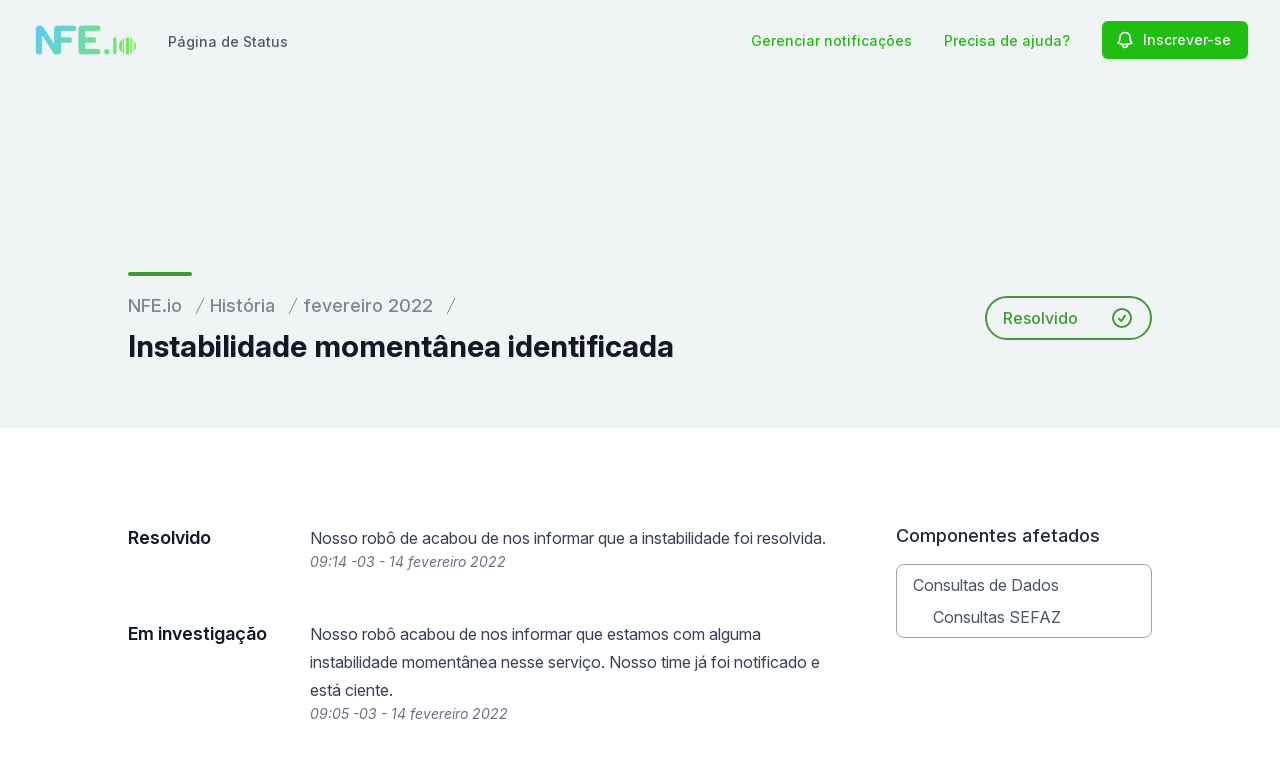

--- FILE ---
content_type: text/html; charset=utf-8
request_url: https://www.google.com/recaptcha/api2/anchor?ar=1&k=6Lc1z5MiAAAAAArBLreBfxilmog9tuu1Eqh2cCNM&co=aHR0cHM6Ly9zdGF0dXMubmZlLmlvOjQ0Mw..&hl=en&v=PoyoqOPhxBO7pBk68S4YbpHZ&size=invisible&anchor-ms=20000&execute-ms=30000&cb=njbepatqyyoi
body_size: 48827
content:
<!DOCTYPE HTML><html dir="ltr" lang="en"><head><meta http-equiv="Content-Type" content="text/html; charset=UTF-8">
<meta http-equiv="X-UA-Compatible" content="IE=edge">
<title>reCAPTCHA</title>
<style type="text/css">
/* cyrillic-ext */
@font-face {
  font-family: 'Roboto';
  font-style: normal;
  font-weight: 400;
  font-stretch: 100%;
  src: url(//fonts.gstatic.com/s/roboto/v48/KFO7CnqEu92Fr1ME7kSn66aGLdTylUAMa3GUBHMdazTgWw.woff2) format('woff2');
  unicode-range: U+0460-052F, U+1C80-1C8A, U+20B4, U+2DE0-2DFF, U+A640-A69F, U+FE2E-FE2F;
}
/* cyrillic */
@font-face {
  font-family: 'Roboto';
  font-style: normal;
  font-weight: 400;
  font-stretch: 100%;
  src: url(//fonts.gstatic.com/s/roboto/v48/KFO7CnqEu92Fr1ME7kSn66aGLdTylUAMa3iUBHMdazTgWw.woff2) format('woff2');
  unicode-range: U+0301, U+0400-045F, U+0490-0491, U+04B0-04B1, U+2116;
}
/* greek-ext */
@font-face {
  font-family: 'Roboto';
  font-style: normal;
  font-weight: 400;
  font-stretch: 100%;
  src: url(//fonts.gstatic.com/s/roboto/v48/KFO7CnqEu92Fr1ME7kSn66aGLdTylUAMa3CUBHMdazTgWw.woff2) format('woff2');
  unicode-range: U+1F00-1FFF;
}
/* greek */
@font-face {
  font-family: 'Roboto';
  font-style: normal;
  font-weight: 400;
  font-stretch: 100%;
  src: url(//fonts.gstatic.com/s/roboto/v48/KFO7CnqEu92Fr1ME7kSn66aGLdTylUAMa3-UBHMdazTgWw.woff2) format('woff2');
  unicode-range: U+0370-0377, U+037A-037F, U+0384-038A, U+038C, U+038E-03A1, U+03A3-03FF;
}
/* math */
@font-face {
  font-family: 'Roboto';
  font-style: normal;
  font-weight: 400;
  font-stretch: 100%;
  src: url(//fonts.gstatic.com/s/roboto/v48/KFO7CnqEu92Fr1ME7kSn66aGLdTylUAMawCUBHMdazTgWw.woff2) format('woff2');
  unicode-range: U+0302-0303, U+0305, U+0307-0308, U+0310, U+0312, U+0315, U+031A, U+0326-0327, U+032C, U+032F-0330, U+0332-0333, U+0338, U+033A, U+0346, U+034D, U+0391-03A1, U+03A3-03A9, U+03B1-03C9, U+03D1, U+03D5-03D6, U+03F0-03F1, U+03F4-03F5, U+2016-2017, U+2034-2038, U+203C, U+2040, U+2043, U+2047, U+2050, U+2057, U+205F, U+2070-2071, U+2074-208E, U+2090-209C, U+20D0-20DC, U+20E1, U+20E5-20EF, U+2100-2112, U+2114-2115, U+2117-2121, U+2123-214F, U+2190, U+2192, U+2194-21AE, U+21B0-21E5, U+21F1-21F2, U+21F4-2211, U+2213-2214, U+2216-22FF, U+2308-230B, U+2310, U+2319, U+231C-2321, U+2336-237A, U+237C, U+2395, U+239B-23B7, U+23D0, U+23DC-23E1, U+2474-2475, U+25AF, U+25B3, U+25B7, U+25BD, U+25C1, U+25CA, U+25CC, U+25FB, U+266D-266F, U+27C0-27FF, U+2900-2AFF, U+2B0E-2B11, U+2B30-2B4C, U+2BFE, U+3030, U+FF5B, U+FF5D, U+1D400-1D7FF, U+1EE00-1EEFF;
}
/* symbols */
@font-face {
  font-family: 'Roboto';
  font-style: normal;
  font-weight: 400;
  font-stretch: 100%;
  src: url(//fonts.gstatic.com/s/roboto/v48/KFO7CnqEu92Fr1ME7kSn66aGLdTylUAMaxKUBHMdazTgWw.woff2) format('woff2');
  unicode-range: U+0001-000C, U+000E-001F, U+007F-009F, U+20DD-20E0, U+20E2-20E4, U+2150-218F, U+2190, U+2192, U+2194-2199, U+21AF, U+21E6-21F0, U+21F3, U+2218-2219, U+2299, U+22C4-22C6, U+2300-243F, U+2440-244A, U+2460-24FF, U+25A0-27BF, U+2800-28FF, U+2921-2922, U+2981, U+29BF, U+29EB, U+2B00-2BFF, U+4DC0-4DFF, U+FFF9-FFFB, U+10140-1018E, U+10190-1019C, U+101A0, U+101D0-101FD, U+102E0-102FB, U+10E60-10E7E, U+1D2C0-1D2D3, U+1D2E0-1D37F, U+1F000-1F0FF, U+1F100-1F1AD, U+1F1E6-1F1FF, U+1F30D-1F30F, U+1F315, U+1F31C, U+1F31E, U+1F320-1F32C, U+1F336, U+1F378, U+1F37D, U+1F382, U+1F393-1F39F, U+1F3A7-1F3A8, U+1F3AC-1F3AF, U+1F3C2, U+1F3C4-1F3C6, U+1F3CA-1F3CE, U+1F3D4-1F3E0, U+1F3ED, U+1F3F1-1F3F3, U+1F3F5-1F3F7, U+1F408, U+1F415, U+1F41F, U+1F426, U+1F43F, U+1F441-1F442, U+1F444, U+1F446-1F449, U+1F44C-1F44E, U+1F453, U+1F46A, U+1F47D, U+1F4A3, U+1F4B0, U+1F4B3, U+1F4B9, U+1F4BB, U+1F4BF, U+1F4C8-1F4CB, U+1F4D6, U+1F4DA, U+1F4DF, U+1F4E3-1F4E6, U+1F4EA-1F4ED, U+1F4F7, U+1F4F9-1F4FB, U+1F4FD-1F4FE, U+1F503, U+1F507-1F50B, U+1F50D, U+1F512-1F513, U+1F53E-1F54A, U+1F54F-1F5FA, U+1F610, U+1F650-1F67F, U+1F687, U+1F68D, U+1F691, U+1F694, U+1F698, U+1F6AD, U+1F6B2, U+1F6B9-1F6BA, U+1F6BC, U+1F6C6-1F6CF, U+1F6D3-1F6D7, U+1F6E0-1F6EA, U+1F6F0-1F6F3, U+1F6F7-1F6FC, U+1F700-1F7FF, U+1F800-1F80B, U+1F810-1F847, U+1F850-1F859, U+1F860-1F887, U+1F890-1F8AD, U+1F8B0-1F8BB, U+1F8C0-1F8C1, U+1F900-1F90B, U+1F93B, U+1F946, U+1F984, U+1F996, U+1F9E9, U+1FA00-1FA6F, U+1FA70-1FA7C, U+1FA80-1FA89, U+1FA8F-1FAC6, U+1FACE-1FADC, U+1FADF-1FAE9, U+1FAF0-1FAF8, U+1FB00-1FBFF;
}
/* vietnamese */
@font-face {
  font-family: 'Roboto';
  font-style: normal;
  font-weight: 400;
  font-stretch: 100%;
  src: url(//fonts.gstatic.com/s/roboto/v48/KFO7CnqEu92Fr1ME7kSn66aGLdTylUAMa3OUBHMdazTgWw.woff2) format('woff2');
  unicode-range: U+0102-0103, U+0110-0111, U+0128-0129, U+0168-0169, U+01A0-01A1, U+01AF-01B0, U+0300-0301, U+0303-0304, U+0308-0309, U+0323, U+0329, U+1EA0-1EF9, U+20AB;
}
/* latin-ext */
@font-face {
  font-family: 'Roboto';
  font-style: normal;
  font-weight: 400;
  font-stretch: 100%;
  src: url(//fonts.gstatic.com/s/roboto/v48/KFO7CnqEu92Fr1ME7kSn66aGLdTylUAMa3KUBHMdazTgWw.woff2) format('woff2');
  unicode-range: U+0100-02BA, U+02BD-02C5, U+02C7-02CC, U+02CE-02D7, U+02DD-02FF, U+0304, U+0308, U+0329, U+1D00-1DBF, U+1E00-1E9F, U+1EF2-1EFF, U+2020, U+20A0-20AB, U+20AD-20C0, U+2113, U+2C60-2C7F, U+A720-A7FF;
}
/* latin */
@font-face {
  font-family: 'Roboto';
  font-style: normal;
  font-weight: 400;
  font-stretch: 100%;
  src: url(//fonts.gstatic.com/s/roboto/v48/KFO7CnqEu92Fr1ME7kSn66aGLdTylUAMa3yUBHMdazQ.woff2) format('woff2');
  unicode-range: U+0000-00FF, U+0131, U+0152-0153, U+02BB-02BC, U+02C6, U+02DA, U+02DC, U+0304, U+0308, U+0329, U+2000-206F, U+20AC, U+2122, U+2191, U+2193, U+2212, U+2215, U+FEFF, U+FFFD;
}
/* cyrillic-ext */
@font-face {
  font-family: 'Roboto';
  font-style: normal;
  font-weight: 500;
  font-stretch: 100%;
  src: url(//fonts.gstatic.com/s/roboto/v48/KFO7CnqEu92Fr1ME7kSn66aGLdTylUAMa3GUBHMdazTgWw.woff2) format('woff2');
  unicode-range: U+0460-052F, U+1C80-1C8A, U+20B4, U+2DE0-2DFF, U+A640-A69F, U+FE2E-FE2F;
}
/* cyrillic */
@font-face {
  font-family: 'Roboto';
  font-style: normal;
  font-weight: 500;
  font-stretch: 100%;
  src: url(//fonts.gstatic.com/s/roboto/v48/KFO7CnqEu92Fr1ME7kSn66aGLdTylUAMa3iUBHMdazTgWw.woff2) format('woff2');
  unicode-range: U+0301, U+0400-045F, U+0490-0491, U+04B0-04B1, U+2116;
}
/* greek-ext */
@font-face {
  font-family: 'Roboto';
  font-style: normal;
  font-weight: 500;
  font-stretch: 100%;
  src: url(//fonts.gstatic.com/s/roboto/v48/KFO7CnqEu92Fr1ME7kSn66aGLdTylUAMa3CUBHMdazTgWw.woff2) format('woff2');
  unicode-range: U+1F00-1FFF;
}
/* greek */
@font-face {
  font-family: 'Roboto';
  font-style: normal;
  font-weight: 500;
  font-stretch: 100%;
  src: url(//fonts.gstatic.com/s/roboto/v48/KFO7CnqEu92Fr1ME7kSn66aGLdTylUAMa3-UBHMdazTgWw.woff2) format('woff2');
  unicode-range: U+0370-0377, U+037A-037F, U+0384-038A, U+038C, U+038E-03A1, U+03A3-03FF;
}
/* math */
@font-face {
  font-family: 'Roboto';
  font-style: normal;
  font-weight: 500;
  font-stretch: 100%;
  src: url(//fonts.gstatic.com/s/roboto/v48/KFO7CnqEu92Fr1ME7kSn66aGLdTylUAMawCUBHMdazTgWw.woff2) format('woff2');
  unicode-range: U+0302-0303, U+0305, U+0307-0308, U+0310, U+0312, U+0315, U+031A, U+0326-0327, U+032C, U+032F-0330, U+0332-0333, U+0338, U+033A, U+0346, U+034D, U+0391-03A1, U+03A3-03A9, U+03B1-03C9, U+03D1, U+03D5-03D6, U+03F0-03F1, U+03F4-03F5, U+2016-2017, U+2034-2038, U+203C, U+2040, U+2043, U+2047, U+2050, U+2057, U+205F, U+2070-2071, U+2074-208E, U+2090-209C, U+20D0-20DC, U+20E1, U+20E5-20EF, U+2100-2112, U+2114-2115, U+2117-2121, U+2123-214F, U+2190, U+2192, U+2194-21AE, U+21B0-21E5, U+21F1-21F2, U+21F4-2211, U+2213-2214, U+2216-22FF, U+2308-230B, U+2310, U+2319, U+231C-2321, U+2336-237A, U+237C, U+2395, U+239B-23B7, U+23D0, U+23DC-23E1, U+2474-2475, U+25AF, U+25B3, U+25B7, U+25BD, U+25C1, U+25CA, U+25CC, U+25FB, U+266D-266F, U+27C0-27FF, U+2900-2AFF, U+2B0E-2B11, U+2B30-2B4C, U+2BFE, U+3030, U+FF5B, U+FF5D, U+1D400-1D7FF, U+1EE00-1EEFF;
}
/* symbols */
@font-face {
  font-family: 'Roboto';
  font-style: normal;
  font-weight: 500;
  font-stretch: 100%;
  src: url(//fonts.gstatic.com/s/roboto/v48/KFO7CnqEu92Fr1ME7kSn66aGLdTylUAMaxKUBHMdazTgWw.woff2) format('woff2');
  unicode-range: U+0001-000C, U+000E-001F, U+007F-009F, U+20DD-20E0, U+20E2-20E4, U+2150-218F, U+2190, U+2192, U+2194-2199, U+21AF, U+21E6-21F0, U+21F3, U+2218-2219, U+2299, U+22C4-22C6, U+2300-243F, U+2440-244A, U+2460-24FF, U+25A0-27BF, U+2800-28FF, U+2921-2922, U+2981, U+29BF, U+29EB, U+2B00-2BFF, U+4DC0-4DFF, U+FFF9-FFFB, U+10140-1018E, U+10190-1019C, U+101A0, U+101D0-101FD, U+102E0-102FB, U+10E60-10E7E, U+1D2C0-1D2D3, U+1D2E0-1D37F, U+1F000-1F0FF, U+1F100-1F1AD, U+1F1E6-1F1FF, U+1F30D-1F30F, U+1F315, U+1F31C, U+1F31E, U+1F320-1F32C, U+1F336, U+1F378, U+1F37D, U+1F382, U+1F393-1F39F, U+1F3A7-1F3A8, U+1F3AC-1F3AF, U+1F3C2, U+1F3C4-1F3C6, U+1F3CA-1F3CE, U+1F3D4-1F3E0, U+1F3ED, U+1F3F1-1F3F3, U+1F3F5-1F3F7, U+1F408, U+1F415, U+1F41F, U+1F426, U+1F43F, U+1F441-1F442, U+1F444, U+1F446-1F449, U+1F44C-1F44E, U+1F453, U+1F46A, U+1F47D, U+1F4A3, U+1F4B0, U+1F4B3, U+1F4B9, U+1F4BB, U+1F4BF, U+1F4C8-1F4CB, U+1F4D6, U+1F4DA, U+1F4DF, U+1F4E3-1F4E6, U+1F4EA-1F4ED, U+1F4F7, U+1F4F9-1F4FB, U+1F4FD-1F4FE, U+1F503, U+1F507-1F50B, U+1F50D, U+1F512-1F513, U+1F53E-1F54A, U+1F54F-1F5FA, U+1F610, U+1F650-1F67F, U+1F687, U+1F68D, U+1F691, U+1F694, U+1F698, U+1F6AD, U+1F6B2, U+1F6B9-1F6BA, U+1F6BC, U+1F6C6-1F6CF, U+1F6D3-1F6D7, U+1F6E0-1F6EA, U+1F6F0-1F6F3, U+1F6F7-1F6FC, U+1F700-1F7FF, U+1F800-1F80B, U+1F810-1F847, U+1F850-1F859, U+1F860-1F887, U+1F890-1F8AD, U+1F8B0-1F8BB, U+1F8C0-1F8C1, U+1F900-1F90B, U+1F93B, U+1F946, U+1F984, U+1F996, U+1F9E9, U+1FA00-1FA6F, U+1FA70-1FA7C, U+1FA80-1FA89, U+1FA8F-1FAC6, U+1FACE-1FADC, U+1FADF-1FAE9, U+1FAF0-1FAF8, U+1FB00-1FBFF;
}
/* vietnamese */
@font-face {
  font-family: 'Roboto';
  font-style: normal;
  font-weight: 500;
  font-stretch: 100%;
  src: url(//fonts.gstatic.com/s/roboto/v48/KFO7CnqEu92Fr1ME7kSn66aGLdTylUAMa3OUBHMdazTgWw.woff2) format('woff2');
  unicode-range: U+0102-0103, U+0110-0111, U+0128-0129, U+0168-0169, U+01A0-01A1, U+01AF-01B0, U+0300-0301, U+0303-0304, U+0308-0309, U+0323, U+0329, U+1EA0-1EF9, U+20AB;
}
/* latin-ext */
@font-face {
  font-family: 'Roboto';
  font-style: normal;
  font-weight: 500;
  font-stretch: 100%;
  src: url(//fonts.gstatic.com/s/roboto/v48/KFO7CnqEu92Fr1ME7kSn66aGLdTylUAMa3KUBHMdazTgWw.woff2) format('woff2');
  unicode-range: U+0100-02BA, U+02BD-02C5, U+02C7-02CC, U+02CE-02D7, U+02DD-02FF, U+0304, U+0308, U+0329, U+1D00-1DBF, U+1E00-1E9F, U+1EF2-1EFF, U+2020, U+20A0-20AB, U+20AD-20C0, U+2113, U+2C60-2C7F, U+A720-A7FF;
}
/* latin */
@font-face {
  font-family: 'Roboto';
  font-style: normal;
  font-weight: 500;
  font-stretch: 100%;
  src: url(//fonts.gstatic.com/s/roboto/v48/KFO7CnqEu92Fr1ME7kSn66aGLdTylUAMa3yUBHMdazQ.woff2) format('woff2');
  unicode-range: U+0000-00FF, U+0131, U+0152-0153, U+02BB-02BC, U+02C6, U+02DA, U+02DC, U+0304, U+0308, U+0329, U+2000-206F, U+20AC, U+2122, U+2191, U+2193, U+2212, U+2215, U+FEFF, U+FFFD;
}
/* cyrillic-ext */
@font-face {
  font-family: 'Roboto';
  font-style: normal;
  font-weight: 900;
  font-stretch: 100%;
  src: url(//fonts.gstatic.com/s/roboto/v48/KFO7CnqEu92Fr1ME7kSn66aGLdTylUAMa3GUBHMdazTgWw.woff2) format('woff2');
  unicode-range: U+0460-052F, U+1C80-1C8A, U+20B4, U+2DE0-2DFF, U+A640-A69F, U+FE2E-FE2F;
}
/* cyrillic */
@font-face {
  font-family: 'Roboto';
  font-style: normal;
  font-weight: 900;
  font-stretch: 100%;
  src: url(//fonts.gstatic.com/s/roboto/v48/KFO7CnqEu92Fr1ME7kSn66aGLdTylUAMa3iUBHMdazTgWw.woff2) format('woff2');
  unicode-range: U+0301, U+0400-045F, U+0490-0491, U+04B0-04B1, U+2116;
}
/* greek-ext */
@font-face {
  font-family: 'Roboto';
  font-style: normal;
  font-weight: 900;
  font-stretch: 100%;
  src: url(//fonts.gstatic.com/s/roboto/v48/KFO7CnqEu92Fr1ME7kSn66aGLdTylUAMa3CUBHMdazTgWw.woff2) format('woff2');
  unicode-range: U+1F00-1FFF;
}
/* greek */
@font-face {
  font-family: 'Roboto';
  font-style: normal;
  font-weight: 900;
  font-stretch: 100%;
  src: url(//fonts.gstatic.com/s/roboto/v48/KFO7CnqEu92Fr1ME7kSn66aGLdTylUAMa3-UBHMdazTgWw.woff2) format('woff2');
  unicode-range: U+0370-0377, U+037A-037F, U+0384-038A, U+038C, U+038E-03A1, U+03A3-03FF;
}
/* math */
@font-face {
  font-family: 'Roboto';
  font-style: normal;
  font-weight: 900;
  font-stretch: 100%;
  src: url(//fonts.gstatic.com/s/roboto/v48/KFO7CnqEu92Fr1ME7kSn66aGLdTylUAMawCUBHMdazTgWw.woff2) format('woff2');
  unicode-range: U+0302-0303, U+0305, U+0307-0308, U+0310, U+0312, U+0315, U+031A, U+0326-0327, U+032C, U+032F-0330, U+0332-0333, U+0338, U+033A, U+0346, U+034D, U+0391-03A1, U+03A3-03A9, U+03B1-03C9, U+03D1, U+03D5-03D6, U+03F0-03F1, U+03F4-03F5, U+2016-2017, U+2034-2038, U+203C, U+2040, U+2043, U+2047, U+2050, U+2057, U+205F, U+2070-2071, U+2074-208E, U+2090-209C, U+20D0-20DC, U+20E1, U+20E5-20EF, U+2100-2112, U+2114-2115, U+2117-2121, U+2123-214F, U+2190, U+2192, U+2194-21AE, U+21B0-21E5, U+21F1-21F2, U+21F4-2211, U+2213-2214, U+2216-22FF, U+2308-230B, U+2310, U+2319, U+231C-2321, U+2336-237A, U+237C, U+2395, U+239B-23B7, U+23D0, U+23DC-23E1, U+2474-2475, U+25AF, U+25B3, U+25B7, U+25BD, U+25C1, U+25CA, U+25CC, U+25FB, U+266D-266F, U+27C0-27FF, U+2900-2AFF, U+2B0E-2B11, U+2B30-2B4C, U+2BFE, U+3030, U+FF5B, U+FF5D, U+1D400-1D7FF, U+1EE00-1EEFF;
}
/* symbols */
@font-face {
  font-family: 'Roboto';
  font-style: normal;
  font-weight: 900;
  font-stretch: 100%;
  src: url(//fonts.gstatic.com/s/roboto/v48/KFO7CnqEu92Fr1ME7kSn66aGLdTylUAMaxKUBHMdazTgWw.woff2) format('woff2');
  unicode-range: U+0001-000C, U+000E-001F, U+007F-009F, U+20DD-20E0, U+20E2-20E4, U+2150-218F, U+2190, U+2192, U+2194-2199, U+21AF, U+21E6-21F0, U+21F3, U+2218-2219, U+2299, U+22C4-22C6, U+2300-243F, U+2440-244A, U+2460-24FF, U+25A0-27BF, U+2800-28FF, U+2921-2922, U+2981, U+29BF, U+29EB, U+2B00-2BFF, U+4DC0-4DFF, U+FFF9-FFFB, U+10140-1018E, U+10190-1019C, U+101A0, U+101D0-101FD, U+102E0-102FB, U+10E60-10E7E, U+1D2C0-1D2D3, U+1D2E0-1D37F, U+1F000-1F0FF, U+1F100-1F1AD, U+1F1E6-1F1FF, U+1F30D-1F30F, U+1F315, U+1F31C, U+1F31E, U+1F320-1F32C, U+1F336, U+1F378, U+1F37D, U+1F382, U+1F393-1F39F, U+1F3A7-1F3A8, U+1F3AC-1F3AF, U+1F3C2, U+1F3C4-1F3C6, U+1F3CA-1F3CE, U+1F3D4-1F3E0, U+1F3ED, U+1F3F1-1F3F3, U+1F3F5-1F3F7, U+1F408, U+1F415, U+1F41F, U+1F426, U+1F43F, U+1F441-1F442, U+1F444, U+1F446-1F449, U+1F44C-1F44E, U+1F453, U+1F46A, U+1F47D, U+1F4A3, U+1F4B0, U+1F4B3, U+1F4B9, U+1F4BB, U+1F4BF, U+1F4C8-1F4CB, U+1F4D6, U+1F4DA, U+1F4DF, U+1F4E3-1F4E6, U+1F4EA-1F4ED, U+1F4F7, U+1F4F9-1F4FB, U+1F4FD-1F4FE, U+1F503, U+1F507-1F50B, U+1F50D, U+1F512-1F513, U+1F53E-1F54A, U+1F54F-1F5FA, U+1F610, U+1F650-1F67F, U+1F687, U+1F68D, U+1F691, U+1F694, U+1F698, U+1F6AD, U+1F6B2, U+1F6B9-1F6BA, U+1F6BC, U+1F6C6-1F6CF, U+1F6D3-1F6D7, U+1F6E0-1F6EA, U+1F6F0-1F6F3, U+1F6F7-1F6FC, U+1F700-1F7FF, U+1F800-1F80B, U+1F810-1F847, U+1F850-1F859, U+1F860-1F887, U+1F890-1F8AD, U+1F8B0-1F8BB, U+1F8C0-1F8C1, U+1F900-1F90B, U+1F93B, U+1F946, U+1F984, U+1F996, U+1F9E9, U+1FA00-1FA6F, U+1FA70-1FA7C, U+1FA80-1FA89, U+1FA8F-1FAC6, U+1FACE-1FADC, U+1FADF-1FAE9, U+1FAF0-1FAF8, U+1FB00-1FBFF;
}
/* vietnamese */
@font-face {
  font-family: 'Roboto';
  font-style: normal;
  font-weight: 900;
  font-stretch: 100%;
  src: url(//fonts.gstatic.com/s/roboto/v48/KFO7CnqEu92Fr1ME7kSn66aGLdTylUAMa3OUBHMdazTgWw.woff2) format('woff2');
  unicode-range: U+0102-0103, U+0110-0111, U+0128-0129, U+0168-0169, U+01A0-01A1, U+01AF-01B0, U+0300-0301, U+0303-0304, U+0308-0309, U+0323, U+0329, U+1EA0-1EF9, U+20AB;
}
/* latin-ext */
@font-face {
  font-family: 'Roboto';
  font-style: normal;
  font-weight: 900;
  font-stretch: 100%;
  src: url(//fonts.gstatic.com/s/roboto/v48/KFO7CnqEu92Fr1ME7kSn66aGLdTylUAMa3KUBHMdazTgWw.woff2) format('woff2');
  unicode-range: U+0100-02BA, U+02BD-02C5, U+02C7-02CC, U+02CE-02D7, U+02DD-02FF, U+0304, U+0308, U+0329, U+1D00-1DBF, U+1E00-1E9F, U+1EF2-1EFF, U+2020, U+20A0-20AB, U+20AD-20C0, U+2113, U+2C60-2C7F, U+A720-A7FF;
}
/* latin */
@font-face {
  font-family: 'Roboto';
  font-style: normal;
  font-weight: 900;
  font-stretch: 100%;
  src: url(//fonts.gstatic.com/s/roboto/v48/KFO7CnqEu92Fr1ME7kSn66aGLdTylUAMa3yUBHMdazQ.woff2) format('woff2');
  unicode-range: U+0000-00FF, U+0131, U+0152-0153, U+02BB-02BC, U+02C6, U+02DA, U+02DC, U+0304, U+0308, U+0329, U+2000-206F, U+20AC, U+2122, U+2191, U+2193, U+2212, U+2215, U+FEFF, U+FFFD;
}

</style>
<link rel="stylesheet" type="text/css" href="https://www.gstatic.com/recaptcha/releases/PoyoqOPhxBO7pBk68S4YbpHZ/styles__ltr.css">
<script nonce="uytzL9zHGNEaOdFu521doQ" type="text/javascript">window['__recaptcha_api'] = 'https://www.google.com/recaptcha/api2/';</script>
<script type="text/javascript" src="https://www.gstatic.com/recaptcha/releases/PoyoqOPhxBO7pBk68S4YbpHZ/recaptcha__en.js" nonce="uytzL9zHGNEaOdFu521doQ">
      
    </script></head>
<body><div id="rc-anchor-alert" class="rc-anchor-alert"></div>
<input type="hidden" id="recaptcha-token" value="[base64]">
<script type="text/javascript" nonce="uytzL9zHGNEaOdFu521doQ">
      recaptcha.anchor.Main.init("[\x22ainput\x22,[\x22bgdata\x22,\x22\x22,\[base64]/[base64]/[base64]/[base64]/[base64]/[base64]/[base64]/[base64]/[base64]/[base64]\\u003d\x22,\[base64]\\u003d\x22,\x22wooAbMKdYcKzMTDDkFbDmsKvOcOWa8O6cMKAUnFEw7o2wosqw4hFcsO8w7fCqU3DuMODw4PCn8KYw4rCi8KMw5DCtsOgw7/DpBNxXkpibcKuwqkUe3jCsATDviLCuMKfD8Kow54yY8KhN8KTTcKeU012JcOzDE94PDDChSvDtjx1I8Opw7rDqMO+w5sAD3zDhnYkwqDDkAPCh1BZwprDhsKKKzrDnUPClcOWNmPDskvCrcOhP8O7W8K+w5/DtsKAwps6w6fCt8OdSDTCqTDCvXfCjUNvw6HDhEA0XmwHP8OlecK5w6XDhsKaEsO6wrsGJMOXwpXDgMKGw7jDpsKgwpfClD/CnBrChll/MF/DnyvClCjCmMOlIcKXV1IvIVvChMOYF1nDtsOuw5zDqMOlDQI1wqfDhT3Dh8K8w75vw5oqBsKgEMKkYMK5LzfDkmbCrMOqNGdLw7d5wpRewoXDqmQDfkcIJ8Orw6F+ZDHCjcKRYMKmF8K1w4Bfw6PDvgfCmknCqTXDgMKFLsKGGXpVGCxKdMK1CMOwOcOtJ2Qjw4/Ctn/DlMOWQsKFwqnCgcOzwrpTWsK8wo3CmzbCtMKBwq7CixV7wrV0w6jCrsKzw7DCim3Dph84wrvCm8KAw4IMwpDDoS0ewobCr2xJM8OvLMOnw6x+w6lmw7PCosOKEAtMw6xfw4LCiX7DkGnDu1HDk18Ew5lyVsKMQW/DpgoCdV8aWcKEwpTCsg5lw7/DisO7w5zDtltHNXwOw7zDok3Dn0UvDj5fTsK5wpYEesOUw57DhAsuDMOQwrvCksKic8OfD8OJwphKTsOGHRgOSMOyw7XCocKhwrFrw747X37CgCbDv8KAw6fDrcOhIyNrYWoiE1XDjUTCpi/[base64]/ChQxtX8OmwrbCrVbDrSwywpdqwq0HM1HCpkbDnVHDrjTDlULDgRvCusOuwoIjw6hAw5bCq1lawq17wpHCqnHClcKNw47DlsOVcMOswq1eCAF+wo7Cq8OGw5ETw7jCrMKfORDDvgDDimLCmMO1VMO5w5Zlw7lawqB9w48/w5sbw5vDk8KyfcO3woPDnMK0dcKeV8KrFsKnUsOSw6bCsl8rw4gxwpsNwq/Dr2TDimvCoybDvnTDliTCjBwXfR0kwrLCjxfDssKJCRwyIDPDn8KlSDvCsiPDojTCkMK9w7HDnsKNBHTDjD4KwpRiw55JwoY5wolheMKlV2p3Bn3CisKHw5BTw4QyOcOiwoJ8w5LCvF/CosKrWsKvw4HDh8KxO8KcwrjChMOXdsKPYMKiw4fDnsOGwo40w7sSw4HDjkUMwqTCtVvDhcKHwoR6w7fCnMOkWXnCiMO+FAHDsX/CvsORIBvCuMObw6PDhgsdwp5Jw5Ngb8K1EF1+Wyg8wq9ewpHDmC0ZY8O3Q8KNf8O9w47Cu8OUAxjCoMOwbsKRB8KbwpQ9w4B1wpTCmMO1w6thwofDo8OUwp81wofCt3/Cjgc2wq0cwrd1w4HDoAQDTcK+w7bDt8OKW0sSaMKmw41Vw7XCq18ewpnDtsOgwqLCqsOvw5HCi8OoS8KTw7xzwq4VwpVow5vCmBo/w6DCgQLDm2DDsA9nMcOawoBpw54SVcO0wrrDjsKtZxvCmg0FXSXCsMO7HsK3woLDpwLCrFI8P8K+wq9Vw4ZiABwRw6rDqsK7TcOnesKfwqxswr3DjEHDl8KYDWvDoijCosKjw7BFLWfDlWsfw7lTw7MqaXLCt8OLwq96dy7Dg8K5XinChkoNwr/CnxnDt0/[base64]/Cl8KBw4TDqsKVwqTCqCbDg8KCDVnDocKow7nDpcKmw5DDtsOVCQnChUDDt8OJw4XCmsKJT8KNwoHDhEoOfAIpQMOOV299D8OUPMOvBmtPwoHCoMOkQ8OSRFxuw4HDlQk/w54aAMOiw5nCrlElwr4/FsK+wqbClMKGwojDkcKXAMKeDgF0CnTDmsOxw748wqlBdgAFw4TDolbDjMKQw7rCisOSworCrMOkwrUidMKvViXCt2LDp8O1wq1IIMKLImfCgS/DqcOxw4jDuMKSdQHCpcK3ExvCpnghSsOuwobDh8K3w7glFW1tSmPCpsKmw6YQYcORMnvDk8KPa2nChMOxw5JGRsKrDMKERcKsGMONwqR5wobCkhAlwo5lw43Dsz1owojCsmw1wrTDjFJkMMO9wp1Ww5vDlm/Csk81wrrCocOcw5zCsMKqw4FwPlh5Wm7CjBh7RsKTW1DDvsK/cC9bRcOLwosOJx8ST8Kjw7jCoBDDlMO7aMO2UsOnE8KXw7BTQwgaWwA1XD1FwozDhX4APQhpw6RDw7YVw6zDhBVlYgIKN2/CkcKpw5J4eBwmHsOnwpLDg2HDlcOQBEjDpRVlPxJ5wpnCijwdwpo/SmnCqMOVwozChCjCrD/DuzEzw6TDsMKJw7oUw5RcT2HCj8KFw5/[base64]/TMKGw4t/[base64]/[base64]/DqcKhw4M6f8OKw6TCvQPCq8Kcw4I3w5HDgMKywq3CusOmw6PDvMKvw5V5wojDrMOHTH0md8KUwpLDpsOPwo4nFjg5wqVfT1vDu3PDl8OKw6DDsMK1RcKBEQbDmlJwwqchw6QDw5nCtwfDucOfcj/Du17DisOvwqnDqD7Dh0TCjsOcw71HOiDClWl2wpBgw7Fcw7V0MMO1KS1Ow7LChsK1wr7CqHnCrFvCjlnCmD3DpjxlccOwL2FtHMKEwqDDry0Ww6PCvyvDhsKJLcKzGVvDlMKVw4/CuTjDqkYgw5zCty4OS2pKwqBOIsOsG8K9w4rDgmDCmzTClMKqVMKaNzpQdjAjw43DgMOGw4zCjUFORTHDiTotEcOhXg9xWT/Do0bDrw4cwq96wqh1e8KvwpZnw5Ekwp0/bcOLfUApXCXCukvCsB8tWWQbbB/[base64]/[base64]/[base64]/DkMO8B8Kfw5ksTcK+AwrDq8KvNgBkf8O9BXNLw5pUS8OBcCrDiMOXwo/CmR1yU8KfQR0AwoAUw5fCpMOwF8KAeMOdw7xGwrzDlcKdw6jDgXdGCsO6w70ZwqfCsU53wp7DlWfDqcKcwowAw4zDqCvCqWZqw5QtE8K0wq/[base64]/WF7CnkvDtjs5wqQFN2rCvD3DvVVVPMO6w7DCnmjDkcO2YHNcw4tNfEdmw73DlcOsw44owoJXw5cdw73DqBFDXmjCoHMGfsKVE8Kdwr7DuzzCgCzDuyQmVsKZwq1vKz7Cl8OUw4PClBfCisOcw6PDk0B/[base64]/[base64]/DoMK2UMKnw4LDuMKtwqR4NsOnI8Ogw7I4woxcw4JEwo5ZwpfDsMOVw4TDiUlaasKqDcKNw6hgwqDCoMK2w74behsCwr/DgEUuX1vCiHYPH8KOw6EZwrPCpw95wofDni7Dr8O+wr/DjcOtworCmsKbwoRQQsKPLQPCgMOUB8KZc8KBwqApw7jDhFgMwoPDo1ktw4nDpllcWFPDjmfCqMOSwrvDu8OJw4hLLy9Vw7TCqcK8YsOKw4ZvwpHCi8OAw5/[base64]/DhTfDvCdPSFfDtwnDvCYDMUDDtA7DicKGw5bCqMKkwr46QsOMAsOBw4fDkifCs1bCig/DoijDpGbDqcO8w71lwoRcw6R2PgLCjMOCwpXDo8Klw7jCjmPDjcKGw4p0OisvwrkGw4QBZzLCl8Kcw5UOw65eEA3DsMO1S8KxNXk7wq8IPEnCjsObwrXDgcOBXVDCnATCpcKvdcKHIcKMwpLCg8KdJlFwwqPDosK7NcKfABfDrWLDu8O/w7MBOU/DjxrCsMOcw57Dh1YDacOLw48ow6kpwrRWWUdFOghFw5nDpBJRKMK6wq5Dw5lpwrfCvsOZw5jCkXB1wrgawpl5SUd1wqpMwqFFwpLCrEZMw4vCgMOAw5NGWcOzY8OHwooNwrvCjBPDjcOOw5rDgsKawrQHR8OZw74PUsKKwrfCmsKow4dHKMKfwqFqwq/Cly3Cv8OPwq5rBcKgSnhjwrrCvcKjDMOlTVdzdMOfw5NET8K9ecKIwrYMAhQtTsOFNsK8wpZYNsO5UMOnw6oIw5jDnw/DsMOew5LCjyLDlsOEJ3jCjcKNOMKBHMOHw7TDgDlzNcOpwrfDlcKZHcOdwqIJw5bClBUmwptHbMK5w5XCjcO8RMOWfVrCmW8+XBBHSS/DlTLCpcKzMmw8wrjDmmJqwr3Dt8KOw6rCu8OyXk3CqDfCsgHDiGpsHMOjKjYDwpHCk8OgL8OAAW8kEcKlw58yw6vDgMOfVMO0c1DDoELCucKIGcOwB8KBw7JKw6fDkB0GWMOXw44fwp5LwqIDwoZ3wqofwqfDgcKkWnfDr1h+ST3CjVLCki8/WCMnw5cBw6bClsOww6gzBcKIGxR4esOFS8OsesKlw5lHwrlzGsOFKhoyw4bCscOmw4LCoQxQBmvCmQAkP8KHTDTCmXPDsyPDu8K+VcKbw7PCi8O9AMOpX2/DlcODwoBzwrNLZsOYw5jDrmTCvMO6ZTVbw5Mswp3CokHDqT7CkmwJwp9nZAjDp8O7w6fCtsKQQ8KvwrDCgiXCi2FjQ1nCqzc7NnRAwpPDgsOBIsOjwqsnw6/CpyTCssKAJBnDqcOqw5XDgXYTw7wewp7CtEDCk8OEw6gsw783CAbCkzDCicKdwrZiwoXCpsOawrnCk8OdVTU8w4XCmxRnITTCucKVKcKlGcKnw6kLdcKUA8KAw747CVVbBj1uwqPDnX7Cv0o/DsO4NlbDhcKUBh/CjsOlEsOEw4okMmfCpElCcgjCn3cxw48twrvDg0ZRw4IeN8OsSA9iQsO5w5YVw69LD1VmPsOdw6luSMKtdMKje8OWXn7CncKnw4Nkw7TDpsOcw6vCtsOzSjvDgcKBKcO4cMKKC3nDsg/DmcOOw7LDqsO9w6piwoDDhsKAw4XCtMK4AV1sT8OowrIRw5fDnCFyWT7Dk3sKSsO5w6PDtsOaw7A9ccK2A8O3bsK2w6XCkAZpCcOyw4jDsH/Dv8OqRjoMwrjDrxgNIsOzcGLCvMK8w4kZwr9MwofDqD1Iw7LDncOUw7TDoTd2w4zDl8KbHjtEwovCksONY8Kswo5ZX396w58JwrXDm2wdwpbCijVHQz3DsTTCtibDgcOUX8OZwrENWiTCoTbDtA7Cph7CvWAgwrZlwpxLw7nCpDHDlx/ClcK+ZmjCokPDssOyD8KJOEF2FWHCgVUIwozCosKUw4rCi8O8wpzDkyTCnEDDp1zDqQHDqMKgW8KCwpQGwqxJZ2F5wojCqHxdw4QdBkRIw51oCcKlQg3DpXJfwqAmSsKnJ8Khw6UQwrzCvcOqVMOcF8OyOyUMw4nDgMKvfXt/AMKtwpU0w7jDkgDDtSLCo8KUwqlNJydQOikVwqdww6QKw5B6w61UHEECBmvCgAMRwq9LwrJAw7nCuMOyw6zDhwrCq8OgFz7CmAvDmsKTwo84wqkUZx7CpMKiFixwV3pMJxLDq0Jiw4PDn8O5GsKHT8Kce3spw5Umw5LDhcOOwpxwKMOjwqwDQ8O7w5k/w5kuPSAaw5vCjcOtwpDCscKuZcOTw4QSwojDv8OrwrZlwoo2wqnDqlsqbRbDiMKZXMKlw51MScOTZ8K+TzXClcOmLRIFwoHCtcOwVMK/JjjDoy/[base64]/DhU1AwrzCv8KgR0PDgDR6wpHCmi/CmncKBWnDlSApF1xQO8KrwrbDrjfDl8ONaXQDwoxfwrbCgUc7GMOYGAHDhygfw4zCiVYaY8KWw5/CnxBCcSnClsK5fDNNUgfCu3h2wqxJw7Qab0NKw44fP8OeUcOlPjYyM0JJw6LDgMKzRULDoTwIa27Cv19AQcKiB8K7w6NxUh5GwpNfw6/ChhTCkMKVwpY+Vl/DisKkaFDDmV4uw7F0Txt4EXlZwojCn8KGw7/Dn8KnwrnClHXCnAFTH8Okw4A2ZcKKbR3DoE8uwrPDssKCw5jDhcOswrbCkyfCnSbCqsOAwrUHw7/[base64]/Ds1fDgsOgR8OTXMOlw43DiMK6dhhESn/CtlE8MMO8bMK6Q3s/[base64]/[base64]/[base64]/[base64]/CtiDCkMOWeS3ChznDh8KWw754P8OxZcKCN8KxPhnDvcOPaMOgAsK1a8KSwpvDsMKJVT1Kw4PCscOkB0PCq8OFPsKSI8O0w6liwq5JSsKmw4zDg8OVZsOGPSzCkX3Cp8Ohwp9ZwplQw713w57CkHDDlmnDhxvCqi/[base64]/CgMKVw6XDicKRf2IDCXZlwpLDkMKXT3rCjUp5I8OpJ8Ofw5LCisKMTcOFScOqwoPDo8O0w5zDicOTeXlhw7YMw6s/csObFMOBQ8OIw4VjN8KyBU/DvF3DhMK7wrI0T0PCmhjCtsKAfMOVCMOfEMOMwrhWJsKNMjs+WHTDsnjDv8Oew696SgXDmRotCzw/f0w9GcOOw7nCucOJC8K0UnQVTGLCs8OtNsKsJMKYw6Rbc8OJw7RlC8KEw4drERVWFkAFcD41YsOxd3nCt0PDqykcw6NTwr3Cj8OzCm4Lw51YR8KbwqTCq8K6w67ClsOTw5nDiMOvJsOdwpcywrvCjnPDhcKNQ8OYW8OpcizDnUdtwqYTeMOswp7Do0d/wqAaXsKcCBjDpcONw6hDwqPCrFQHw6jClE1kw4zDgScNwooTw789BEPCn8K/BcOjw4lzwrTCqcKMwqfCo0XDp8OoccKJwrXCl8KAZsO/w7XCtk/[base64]/w4zCslxqMsOVQCbDmcK/McOUw79lw48yEFzDnMKFJ2LCiGJNwo0UZsOBwpzDlz/CpsKWwpxWw53DsT86woR6w5zDnBDDin7DusOyw6fCtwDCt8Kawr3Cj8Kew5w1wrLCty9PYRFAwplCJMKoSMKSb8ORwphIDTfCuWzCqFHDncOWAnnDh8KCwrzCkQ8Qw4zCi8OKJTjCv2NGW8ORYQ/[base64]/DosKZYUwVwqvDkyQSw7HDg1PCpUggVWrCgsOQw7XCvRVww43DvsK5DUFtw4DDgAAOwrzCkHsGw4fCmcKud8Kxw7pVw4sLX8O0ejHDnMKjBcOcdyvDo19uD0hVFQ3Dq1BfQm/DgMKHVmEew5lbw6QUAVYQG8OowrrCvlfCtMOXWzTDvcKDE3MqwrVJwptrUcKuM8O/wrZBwqTCtsO/w4BbwqZQwromFTnCsSjCucKIFxJcw5bClRjDksKwwqkXIcOvw4vDrX8lYsK/[base64]/woUrwoHDgUrCvsKSwoMJGcKZw5jCmWDCui3DmMKyUC7DmRdIPxLDucOBYTF/PFnDpMOTS0hqScO9wqdxM8Osw4/CozPDvXBnw5hcP0hgw48bb3zDsF3CnyLDucOSw7XCnCwUIljCrmYUw4jCkcKURm5LHH/DpAhVUcK3wo/CoFfCqQ/ClsKnwrDDpBLCsULCmMOzwrHDvMK2bsKjwq5ta00qR3PCrnTCtE5zw5DDvMKIcV85VsOywo/CvAfCmGppwq7Di0NiVsK/KVHCnwPCoMKFM8O2fjTDu8ONXMKxG8O6w7XDhCEXBy7DlUE1wr9Ow5nDgsKLBMKTLMKILMO6wq7DhsO6wrF5w6tUw6/Dj0bCqDUuUnJjw50xw5nCmhNhY2EwTnxjwqspfCBdCsOBwrDCgyPClgcLFsO5w7l7w4UTwqTDpcOqwogdKWvCt8KyCErCtlIDwp91wr3Cj8K+XsKyw6lzw7jCpW9lOsOQw7jDjlrDiSbDgMKdw7BOwrVNClFYwobDtsK5w7/[base64]/DiDo/[base64]/CnQh2f8OHw6ZmYVcmwpbCrcKDBEvDpHcsXWJaaMKYecKAwq/[base64]/w5hLPUFyB8KVMcKnecOwwpAFw5PCrsK9w7ciIDlZD8OIDCUZGFkTwoLDsxbCsCVlNgQew67DnSdVw5/DgXJew4jDtQvDjsKTBsKQCg0Vwo/CqsKTwqPDi8O7w4TDnMOuw57DuMK5woDDlGLClG42w6JHwrjDtx7DhcKcAVkpdAsBwqoMGlg4wo4/AsOxOm94ejTCj8K9w6vDpcK8wodQw61awqx9ZQbDrVjCrcKaXh48wo9DT8Kbb8Kow7IqZcKYwos3w7NdAkASw4Itw4pmd8OZMmXDqTPClQBWw6LDkcKswp7CgsK+w7zCjAbCr0bDhsKCe8KLw47ClsKRPsKfw6/CmVYhwqgVOsKBw7omwopAw47CgcKGNsKgwpxrwo8FXHfDj8O2woLDix8AwojCh8KkE8ORwo4YwobDgVHDvMKPw4XCvsK9EgTDhgjDj8O5wqAUwozDpMK/woxlw7MPUVjDiEbCqlnCk8OKFMKVw7wPEQfDtMObwopRJlHDpMKRw6vDkgbCg8OfwpzDrMOOa2pZfcK4MF/CnMOqw7w3MMKUw4xlwqsZw57CmsO7E0LDqMKfTwoqRcODwrVKYV1wEl3Ci1TDkncNw5Qqwph0AywaEMKywqojFyPCoyTDh1NDw6B+XxLCl8OVBGTCtcK4WHjCnMO3wotuLAENTw94BV/[base64]/[base64]/[base64]/[base64]/wodIGsOhw7ttwrvDjRfClMOLKMOUDV8lHkM3SsOGw74LRMO6wrYdwrEKZEMWwprDrG5jwpPDp0DDpMKZE8KbwoY3acKQOsOTAMO5wqTDt1Rlwq/[base64]/YQNxw6tEGnDCi8KqKVHCrMOLeMKYa8OXwqLCvsKPw4k2w6t2wqlwW8OhdMKmw7/[base64]/Ci8K4UMOUOAhnw4/CtAfDknfDlcKDw6XDt8KYLSFvBcKxw4JGRxEmwqfDimAhdMKaw5zCncKzFVDDoAtiXgTCsTjDv8OjwqDCqQDDjsKnw6LCtSvCrDrDqWcPGcO3UEEPHV/Dqg9bNVYJwrTCn8OYNW8uW2LCr8OKwq90HgowYhrCuMO1wpLDq8KPw7zCjhPDmsOtw4/CjHBewrbDmMO4wrXCh8KPTF/DoMKewrhDw4oRwrjDtsOdw7F7w7NyGAtoS8O3PAHDtCHCoMOld8O/HcKbw7/[base64]/DuDIQXSBrLhTDhzhbGWQ7wqBAQcO0cm8reVvDvWNrwpFFfcOFKMOiW0YpWsKfw4HCvXswdsKISsOob8OVw4Uqw6JQwqnCplMswqJPwpfDliDCpMOCKH/DtQIdw4PClcOfw5pdw4JHw7I0LsKDwoQaw6/[base64]/[base64]/[base64]/[base64]/w4l3OhnCpzA0w4BTwpfDlhpLEMObbBPDkMOTwqh8aClaOsKJw5Qhw43Ci8OJwpc3woLDiwgKw65mFMO1QcK2wrcWw6bCmcKowp/CjixoJxTDgH5dLMOQw5/[base64]/[base64]/[base64]/DpGXCksKGw5zCpXPDplLDjgzDkcKyB27DpDzCsgTDsAB6w611woFgwr3DmCYfwq3Cv3hxw4jDuhbChWzCmwLDscKHw4I0w77Dp8KKFQrCu3rDgwFhBHvCosO1w6/CvsOiO8Knw6tpwrLDvmZ3w6LCuXoDYcKJw4bCncKSG8Kawr5uwqPDl8O9bMOEwrLCuAvCicKMJFIeVgB/wpnDtgPDl8Orw6NGw6HCpsO8wrbDvcKdwpZ2KDxjwqE2wpQuDQQwHMKfA1bDgCRLC8KAwpY9wrNLwoPCgD7CrMKwGH7DmsKrwpxtw782LsKqwrvCsmA3VsKZw6h0MXLCtgsrw4fDvSfCk8KDOcOQV8KPBcKewrUZwofDo8O/P8OLwrDCtMOVfmEvwoQIwpjDn8OTZcOxwqdBwrXDtcKVwqZ9QQLCisKsZcKvSMOKaT54w6tsKGszw6vCgsKVwp9mQsO4NMOaLMO2wpPDunfCtQFzw4TDlMOpw5DDt3nCtlYcw60CHH/DrQNoQsOlw7gLw6HDhcK6fww6JMOVEMOwwrbDlsK/w4fCg8OdBQfDvsOlasKHwrfDsD/[base64]/Cn8O7w4R5eDQ+wqXCuh/CtRPDr8OUwqQcNsO1GHdTw4hjMMKLwp4dGcOiw7AIwpjDi2nCscOTO8OdSMK8PMKOeMKdR8OcwoszHC7DsHfDrwADwpl2wopjIkwZK8KFI8OHLsOPc8O7MsOJwqrCl3zCuMK8wqoRU8O6LMOPwp4/IsKsRcOyw63DgR0SwpkVTyPCgcKvZ8OXIsK9wq5ewqHCosO6PEdleMKbcsOgecKAczN0L8KCw6PCghPDucO5wrV5TMKJEVBwRMKXwpbCu8OWFMOUw6MzMcKXw6QEdmLDsWzDscKiw49Be8Oxw4sTL10DwqgkVMKBEcODw4IqTsK6GzUJwq7Cg8KHwoN0w4rDicKvBk/CpjDClnEfC8KTw6EhwonDq04iamAtKGAywqs+CnsIP8OPMXY2MnfDl8KqcMKkw4PDocOmwpXCjV4AMcOTwqzDrhBFO8Obw55eS0nCjhpySUU3w4fCjMO1wo/CghfDnAV4D8KXdlMcwoDDjVpAwqzDoD3Ck3BvwpbCrSwLBzHDtWY2wp7DimXCscKtwoc5cMK1wo9YAAjDnDrCp2N0NsK4w680AMO/KBJLKyxGJC7CoFQeJMKrG8Oawq8tDDQCwqsiw5HCmXlRVcO+T8KPIQHDkzxmRMOzw63DhsOIEsOdw7tvw4DDkn4NGXdpNsOQGgHDpcOKwolYG8OQwrZvDCM/woPDpMOuw7LCrMKdEMKpw6gRfcK+w77DnCbCqcKvKcK+w708w4TDgzUiSTrChsKcGmZUGcOSLBtXAjbDnwXDt8O9w5bDtiI+FhEROQrCvsOCcMKuSxIfw4gVJsOhw4tsTsOKHcO3wpRsQGQ/wqzCjsOaYzXDjcOFwo56w63DkcKNw47DhRnDgMOfwqROCMKfHkLCq8Ovw4TDkkBwDMOTw7pmwpnDrx0uw5LDvsKww5nDgcKyw5sTw4vChcOmwoZtBxEUIUUiSSLCqR1jAWwIUREVwqQ/w5kZcsKWw41SIRTDgcKDF8K+w7QLwp4+w6nCvsK8bihMc0HDmExEwovDkh4zw47DkcORUsKSch7CssO6f1/CtU4GZ17DrsKgw6oXSMOpwoULw419wqt/w6DDsMKWZsO6wrMFwqQIbsOpPsKsw7TDpsOtIGNLwpLCqks1Vm9kSMK8RHtwwrzCvFbCgwNiT8KTQcK0bTvDim7DlMOdwpPCtMOgw7g7CnbCvCJVwoJMVxcyJ8KGPkBzLVjCtTdBaQtDClhoXxguCD/[base64]/[base64]/DmyM3wrIpw4g6wp4PwpzDk8OgAsOBAEJjBsKswpMLMcOcw5vDhsKBw5tED8OOw6wudF1aWcK+aUbCs8KfwoVDw6F3woXDi8OoGcKTTlzDhsOvwq0EFsOaXjh1RsKdWC8QJUVjecKBdHzCsRDDgyV0CELCh28twqgmwqZ2w5/ClMKrwrLCksK7Y8KZFULDtEjCrA4qJcKBd8KlTAwXw6zDoTdpccKJw7VFwoovwpNtwqAKw5/DocOrdsOrccONbnA/wot9w5sdwqbDkjAHA2nDuHFIJghvw59mLDElwoZYY1zDrMOHPQo8C2oMw6PClzpwfcKsw4EPw5TCqsOcPhFPw6XDmDl/w5kjAljCsE5wKMOnw51sw6jCkMOdSMO8PRvDpVtSwpzCnsK8VXFzw4LCimgmwprDiUnCtMOMw58qesKUwp5LHMOkFhbCsCsVwpUTw6INwq3DkWjDtMKPe17DjSrDrzjDtBHDkk5cwrQYZXbCoj/[base64]/Cj8O8w7k8cRc9NMOVScOqcgMSwqgfDcOswozDkB8rJQTCmsKnwrcqH8KSR3fDgMK+A0BIwpJ0w6PDgFXCqlhOF0vCqMKgKcK3wpgHbCpfFR0QP8Kqw6Z1IsOwG8K8bxdpw6HDk8K7wogHJ0jCsh3Ci8O1KSNdW8KqGznDnHrCv0lvVXsVw4/[base64]/CicKYwqhbwo19wqMxwplgeMOZQV/[base64]/w5bDgnnCmMKow4LDrMOnw67DvcOAw41HwpTDjj/DvHECw5fDhQPCgsOEJhpHSiXDlXHChlI1KXd/w4LCuMOJwo3CsMKbasOnCTkww75TwoFWw5rDvcObw5VtCMKga28IaMONwqgxwq04aB8rw7kTTsKIw5YvwpXDpcKJw7Alw5vDqsONNMOkEMKafcKgw43Dg8OewpUXSTgTbmQyOsKhw6rDvsKFwpvCoMO1w7VAwpoXOV8EezfDlg1/w4UwN8Ojwp/CiwnDrcKeUj3CpMKowq3CtcKGOcOdw4vDlsO1w5XCkl/[base64]/CvE7DmMK3w4cuWEx7wo/DpR/[base64]/DqSY+wq3DlkJpw5MjFMKewroyPsKYU8OvGWF/w4JNacODVcKpLMKuJ8KYYMOQVQxWwoVWwrHCq8O9woHCmcOoFMOCfsKCT8KpwrXDnSYLE8O0D8K/[base64]/CvULDoCnCvAjCm8KyDMOsw44wwp3DlHvCkcKZw61wwoHCvcOdLWVuKMOPNcKmwrcSwqk3w7ZpLVfDoz7DjcOAfDPCo8OiTWFKw51HecKvw4gHw51nZmQmw4LDvzbDgz/CrMOfJsKCC0DDompqdMK7wr/DncOXworDm2ksJl3Dv0TCrMO3w7HDtyTCtg7ChcKDQSHDoW3Dl3vCiT/DkmXDscKGwqlFc8K8fEPCq3FzIjrChMKMwpIHwogtRcOcwoFgwoDCm8Opw4IJwpDDtMKBw6LCkF3Dn1ECw7/DkAvCkQcGbXxIa3wrw4phX8OYwoJ2wqZLw5rDrAXDg2FKGDFcwonDkcOOLxo/wo/Du8Kqw7HDv8OuL3bCn8KbSFDCrG3CgXrDjsOWw53CiAFMwqojWBt3GcK5KzbDvR4IAlnDuMKQw5DDlsKCTWXDisKCw6Z2IcOEwqnCoMOGw6DCqcKwK8OnwpRXw7QQwrrClcKjwofDjMKTwrPDu8KlwrnCun1NIQDCkcO9ZsKxJmI0w5A4wqzDh8K1w7jDjW/ChcKBwqvChANEIBBTLA7DokXDosOwwp5SwqBGV8KzwpjCl8OCw7V4w7pZwp1Ewq9/wpFpCMO6I8KcA8OND8K8w5VoMMOAW8KIwpDDpTbDj8OfFW7DssO3wp1/w5hCdWoPY3LDuzh+wq3CucKRc3M/w5TCrS3DlH82LcKNAHIxQCguBMKpdVA+PcOecsOeVFrDmcOianHDj8OrwpddcG7CncKkwpLDvWLCtGXCpUoNw4nCosKbccKYe8KdInPDosOgPcOBwpnCnUnCoRN+w6TDrcK/w4vChl7DqgfDh8OHMMKcHhN7NMKRw5LDusKewpkUwpjDoMO7W8Oxw7B2wplGcDjDuMKSw5gkDBtswpoDJCPCrTzChgfCgVN2w4cXTMKNwovDpRhuwp9vEVzDrz/DncKHNkw5w5BTU8Kjwq0lXcK5w6ABGRfCmULDvQJfw6zDq8O3w48awoIvBATDtcKAw4TDsg5owrPCkyPDusOhIHhEw5Z7NsKRw5lzEsKTUMKoVsKqwpLCusKmw6wrPcKLw5YcBwPCtik0PVLDnQIWOcKJNcKxCHBrwotqwqnCtsOMGcOaw5LDkMOqYcOvacOSaMKQwp/[base64]/LMO9RSrDsMKQw6dLWTLCgGkgw4UXwpHDrG9Cw7RiTxZGU3PDkzYGBMKXMcKfw6loRcK/w7HChMO1w54pOTvDu8K5w7zDqMKdHcKOFAhHEGM/wqsAw5oZw4B9wr7CtDLCp8K3w5Euwr1CL8O4GSfCiBp8wrXCiMO8wrzCgjLCvEgYXcK0cMOeHcOicsK8Dk/[base64]/Cgwx/w5PCjgdAwrYjUBV2bFnCo8KLw4jCscKcw5cdOwPCjAtRwrdvIsKtS8KYwpLCtBYQLwnDjlbCqX9Iw7pqw4PDgCR7LUV0HcKxw7l+w6Npwqonw5rDvA/[base64]/[base64]/CrRECw4kGAQTDmsKcwoPDqcKDwrHDvANawrvCpMOOHsOIw7Bfw7NvLMKzw4ovB8KpwprCuXvCncKJw7HCsQ8wY8K8wqpAexTDrcKUEGDDusOROH1IcRzDp3jCnm03w5crdsKnUcOtw5/CucKRAg/DmMOcwpfDi8K8w4Atw51TZ8KGw4vCq8Kcw4LChhvCksKrHi95ZWLDmsOEwpwsGDoSwpTCpERsGsKxw6wXW8KHaEfCoR3CokrDux4vJzHDo8OowpEIE8OxCSzCg8KDCn9+wqHDoMKawo3DvGfCgV5cw4QiT8KtZ8O/VRhNwpnCjxzDrsOjBFrCtUVpwqPDnMKgwq4GecO7b3jDisKsW3/DrWJISMK9P8OCwrXChMKuQsOYbcOuJ18pwp7DkMKtw4DDksKIcXvCvMOew64vFMKJw7jDucOyw7J9PDDCocKVIR85byvDksKfw5DCl8OvcXI1esOpAcOXwpEnwr8AclHDtMO1woMkwrvCuUHDjFrDncKPZMKwQAAZAMKDw51/[base64]/Coz3Dn8K3w5IrLEDCngR8wo9aAcOBw6YIwoV0MkzDr8OQD8Oyw71KbS9BwpLCqMOJRgXCksOlw4/[base64]/DmngUwqjCv2lkw7Y0R35nQgV1wr3CuMKgcAw6wrnCiXwAw7YNwoTCg8ONIT/DosK7wp7Cg3XDnD1fwo3CtMKyDcKlwrXCnMOJw4xywp9UNcOlI8KAMcOtwr7Cm8Kxw5nDuk/[base64]/w7lUA14cw6Rfw6ZfHQXDsRbCvsK/w4LClnnCksKKA8OyJm5zE8OPEcKHwqTCu1LCjcO2HsKGaifCu8KZwpPDssKrKinCk8OoVsKSwrtOwoLDs8OZwofCg8OtVnDCqG/ClsKkw5xCwobCvMKBDzMjIlhkwpHCvW1uKXfChnktwrvDj8K7wrE7VMOQw512wrNCwpY3TSjCqMKPwp5sa8KpwrwuXsKywq9hw5DCqAB/N8KmwoLCkcO1w7BzwqvDrTbDmntEKzo7QmnDpsKkwpQdXF8Bw7LDu8Kww5fCjXnCrcOtWGYfwrfDm200PMKcwr7DoMOfKsOQWsOaw5nDlgxsJy/CljrCqcOqw6XDp2XCnsKSEz/CmsOdw4gGRl/Cq0XDkV3DtCLCqQ46w4/[base64]/wp/CmcOpw5FcB1zDmMKOcDpsw5UmDh7Do1zCj8KbH8O/H8OcYMK7wq7CpQ3Dt0nCucK4w6tew55xOcK4wq7CjQDDg1DDvlXDo2rDgAHCtn/DtzMCTV/[base64]/CjMOQL0B/wr3DgFPCqMKsB8KhZEZvPSnCpcKaw6LDiTXCoiTDk8KfwpM4GMKxwrfCumrDjiEew6cwF8Kyw4fDpMKiw5nDscK8ZC7Du8KfEDbCmUpHDMKBwrIYMlsFKxIgw5cWwqIeciAYwrDDvcOZa3DCswUVSMOWNE/[base64]/DgRFIw6fCjsKEwrB0wp7DisOkwpTCq8K6MHXCimXCul3DmMKow5R6b8OefsKLwqgjGzTCgmPChUBuwqZIPCDCvcKKw5rDtQoLA35bwrZUwq1ewqVuOhLDrGTCpnt1wrQnw68fw4ciw6XDiC3CgcKfwqHCo8O2fno/wozCgCDDv8OSwqXCoRzDvEMGf3hXw67DvQ7DkjlXNMOqQMOfw6goFsOJw5PClsKZLcOYCHpnN0Qkc8KKK8K1wq11KWnCtMOswr8CKCQIw6YHVgLCrDXDkX0dw6/DmMK4PDjCi2QFTcOqIcO/w47Dkxcfw7BRwofCrzB6EsOUworCmMOIwonDhMOmw6xdDMKvwoMiwqrDjSprWV4vCcKNwo/DocO5wo3Cg8OTH3UEOXVFE8ONwpFmwrVnw73DvsKIw4HCo0FnwoF0wpvDisOPw73Cj8KFegg+wpdIGho9wrrDphh/wq5rwoDDhMK1wrVKMyoTacO8wrNKwpgYagVWeMO/w7sXfVxkZhPCoX/Dgx8ew63Ch0jCusOCJGVyQ8KbwqPCimXCgxoiMBTDksKywr4WwroJDcKww5jDsMKlwoTDosKCwpTCj8K+LMO9wr7Cmj/CiMKNwrlNXMKuJ09WwqHClMOVw7PCiB/DnE1/[base64]/DiSvCvSULaMKbw4UgdUbCvcO0wpFPJDMYwp8OaMKQdwnCswItw57DrFHCuGg+WnAMHQ/DqSwswp/DmMOjJzYhIsODw7loSsOlw7LDtUZmJ01EDcO+VsO3w4rDsMOzwohRw4XDmjnCu8KNwo1/wo57w4I8HmjDmw9xw7fCrGfCmMOVXcK0w5gJw47DtcK1XsOWWsOwwrlocm7CrDxuecKtC8OUQ8KXwq4ed3XCncOYEMK4w4nCvcKGwqRpG1J+w4fCrsOcAMOvwqlyQmLDnF/ChcOTB8KtWmEGwrrCu8KSwrpjYMOTwoUfMcOVw70QIMKmwp4aT8K9ehwKwp98w7PCgcKGworCsMKkd8O6w5rDnhVmwqbCkDDDpMOJcMK1Kw\\u003d\\u003d\x22],null,[\x22conf\x22,null,\x226Lc1z5MiAAAAAArBLreBfxilmog9tuu1Eqh2cCNM\x22,0,null,null,null,1,[21,125,63,73,95,87,41,43,42,83,102,105,109,121],[1017145,826],0,null,null,null,null,0,null,0,null,700,1,null,0,\[base64]/76lBhnEnQkZnOKMAhk\\u003d\x22,0,0,null,null,1,null,0,0,null,null,null,0],\x22https://status.nfe.io:443\x22,null,[3,1,1],null,null,null,1,3600,[\x22https://www.google.com/intl/en/policies/privacy/\x22,\x22https://www.google.com/intl/en/policies/terms/\x22],\x229HmPWMicv32uiuJOMrbsKLu0e477VXfLpl5CfC9Us4o\\u003d\x22,1,0,null,1,1768736298083,0,0,[147,230,234],null,[245,88],\x22RC-YDk_iTosbxz44g\x22,null,null,null,null,null,\x220dAFcWeA4W_zULCrW8le2p53nUoA_0ufYYnYOSK4pSBaDtsx7arGYPqZjCHLgJowraOoFaLsdayhjbZyrNiRoi2QksCTP2a728lg\x22,1768819098135]");
    </script></body></html>